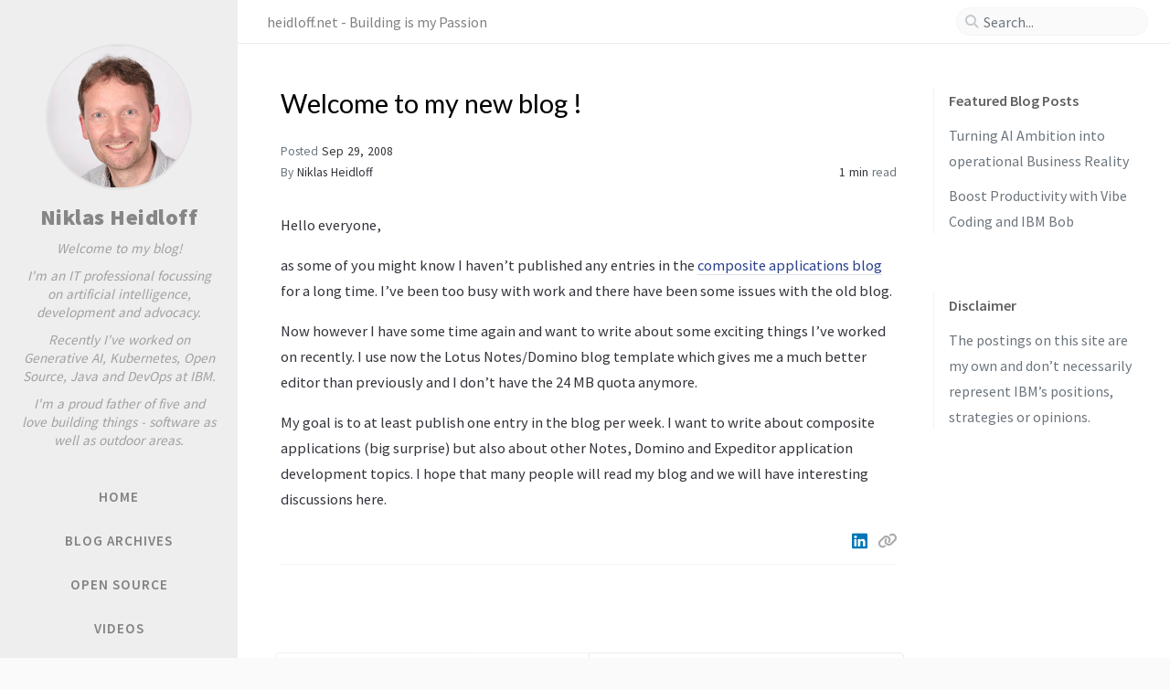

--- FILE ---
content_type: text/html; charset=utf-8
request_url: https://heidloff.net/article/30.09.2008065755NHEEV9.htm/
body_size: 4556
content:
<!DOCTYPE html><html lang="en" ><head><meta http-equiv="Content-Type" content="text/html; charset=UTF-8"><meta name="viewport" content="width=device-width, initial-scale=1, shrink-to-fit=no"><meta name="generator" content="Jekyll v4.4.1" /><meta property="og:title" content="Welcome to my new blog !" /><meta name="author" content="Niklas Heidloff" /><meta property="og:locale" content="en" /><meta name="description" content="Hello everyone," /><meta property="og:description" content="Hello everyone," /><link rel="canonical" href="https://heidloff.net/article/30.09.2008065755NHEEV9.htm/" /><meta property="og:url" content="https://heidloff.net/article/30.09.2008065755NHEEV9.htm/" /><meta property="og:site_name" content="Niklas Heidloff" /><meta property="og:type" content="article" /><meta property="article:published_time" content="2008-09-29T02:00:00+02:00" /><meta name="twitter:card" content="summary" /><meta property="twitter:title" content="Welcome to my new blog !" /> <script type="application/ld+json"> {"@context":"https://schema.org","@type":"BlogPosting","author":{"@type":"Person","name":"Niklas Heidloff","url":"https://www.linkedin.com/in/niklasheidloff/"},"dateModified":"2008-09-29T02:00:00+02:00","datePublished":"2008-09-29T02:00:00+02:00","description":"Hello everyone,","headline":"Welcome to my new blog !","mainEntityOfPage":{"@type":"WebPage","@id":"https://heidloff.net/article/30.09.2008065755NHEEV9.htm/"},"url":"https://heidloff.net/article/30.09.2008065755NHEEV9.htm/"}</script><title>Welcome to my new blog ! | Niklas Heidloff</title><link rel="apple-touch-icon" sizes="180x180" href="/assets/img/favicons/apple-touch-icon.png"><link rel="icon" type="image/png" sizes="32x32" href="/assets/img/favicons/favicon-32x32.png"><link rel="icon" type="image/png" sizes="16x16" href="/assets/img/favicons/favicon-16x16.png"><link rel="manifest" href="/assets/img/favicons/site.webmanifest"><link rel="shortcut icon" href="/assets/img/favicons/favicon.ico"><meta name="apple-mobile-web-app-title" content="Niklas Heidloff"><meta name="application-name" content="Niklas Heidloff"><meta name="msapplication-TileColor" content="#da532c"><meta name="msapplication-config" content="/assets/img/favicons/browserconfig.xml"><meta name="theme-color" content="#ffffff"><link rel="preconnect" href="https://fonts.googleapis.com" ><link rel="dns-prefetch" href="https://fonts.googleapis.com" ><link rel="preconnect" href="https://fonts.gstatic.com" crossorigin><link rel="dns-prefetch" href="https://fonts.gstatic.com" crossorigin><link rel="preconnect" href="https://fonts.googleapis.com" ><link rel="dns-prefetch" href="https://fonts.googleapis.com" ><link rel="preconnect" href="https://cdn.jsdelivr.net" ><link rel="dns-prefetch" href="https://cdn.jsdelivr.net" ><link rel="stylesheet" href="https://fonts.googleapis.com/css2?family=Lato&family=Source+Sans+Pro:wght@400;600;700;900&display=swap"><link rel="preconnect" href="https://www.google-analytics.com" crossorigin="use-credentials"><link rel="dns-prefetch" href="https://www.google-analytics.com"><link rel="preconnect" href="https://www.googletagmanager.com" crossorigin="anonymous"><link rel="dns-prefetch" href="https://www.googletagmanager.com"><link rel="stylesheet" href="https://cdn.jsdelivr.net/npm/bootstrap@4.6.2/dist/css/bootstrap.min.css"><link rel="stylesheet" href="https://cdn.jsdelivr.net/npm/@fortawesome/fontawesome-free@6.2.1/css/all.min.css"><link rel="stylesheet" href="/assets/css/style.css"><link rel="stylesheet" href="https://cdn.jsdelivr.net/gh/afeld/bootstrap-toc@1.0.1/dist/bootstrap-toc.min.css"><link rel="stylesheet" href="https://cdn.jsdelivr.net/npm/magnific-popup@1.1.0/dist/magnific-popup.min.css"> <script src="https://cdn.jsdelivr.net/npm/jquery@3.6.1/dist/jquery.min.js"></script> <script type="text/javascript"> class ModeToggle { static get MODE_KEY() { return "mode"; } static get MODE_ATTR() { return "data-mode"; } static get DARK_MODE() { return "dark"; } static get LIGHT_MODE() { return "light"; } static get ID() { return "mode-toggle"; } constructor() { if (this.hasMode) { if (this.isDarkMode) { if (!this.isSysDarkPrefer) { this.setDark(); } } else { if (this.isSysDarkPrefer) { this.setLight(); } } } let self = this; /* always follow the system prefers */ this.sysDarkPrefers.addEventListener("change", () => { if (self.hasMode) { if (self.isDarkMode) { if (!self.isSysDarkPrefer) { self.setDark(); } } else { if (self.isSysDarkPrefer) { self.setLight(); } } self.clearMode(); } self.notify(); }); } /* constructor() */ get sysDarkPrefers() { return window.matchMedia("(prefers-color-scheme: dark)"); } get isSysDarkPrefer() { return this.sysDarkPrefers.matches; } get isDarkMode() { return this.mode === ModeToggle.DARK_MODE; } get isLightMode() { return this.mode === ModeToggle.LIGHT_MODE; } get hasMode() { return this.mode != null; } get mode() { return sessionStorage.getItem(ModeToggle.MODE_KEY); } /* get the current mode on screen */ get modeStatus() { if (this.isDarkMode || (!this.hasMode && this.isSysDarkPrefer)) { return ModeToggle.DARK_MODE; } else { return ModeToggle.LIGHT_MODE; } } setDark() { $('html').attr(ModeToggle.MODE_ATTR, ModeToggle.DARK_MODE); sessionStorage.setItem(ModeToggle.MODE_KEY, ModeToggle.DARK_MODE); if (document.getElementById('post-list')) { if (document.getElementById("twitter-widget")) { document.getElementById("twitter-widget").remove(); } } } setLight() { $('html').attr(ModeToggle.MODE_ATTR, ModeToggle.LIGHT_MODE); sessionStorage.setItem(ModeToggle.MODE_KEY, ModeToggle.LIGHT_MODE); } clearMode() { $('html').removeAttr(ModeToggle.MODE_ATTR); sessionStorage.removeItem(ModeToggle.MODE_KEY); } /* Notify another plugins that the theme mode has changed */ notify() { window.postMessage({ direction: ModeToggle.ID, message: this.modeStatus }, "*"); } } /* ModeToggle */ const toggle = new ModeToggle(); function flipMode() { if (toggle.hasMode) { if (toggle.isSysDarkPrefer) { if (toggle.isLightMode) { toggle.clearMode(); } else { toggle.setLight(); } } else { if (toggle.isDarkMode) { toggle.clearMode(); } else { toggle.setDark(); } } } else { if (toggle.isSysDarkPrefer) { toggle.setLight(); } else { toggle.setDark(); } } toggle.notify(); } /* flipMode() */ // niklas $( document ).ready(function() { let mode = sessionStorage.getItem("mode"); if (mode === "dark") { if (document.getElementById('post-list')) { if (document.getElementById("twitter-widget")) { document.getElementById("twitter-widget").remove(); } } } }); </script><body data-spy="scroll" data-target="#toc" data-topbar-visible="true"><div id="sidebar" class="d-flex flex-column align-items-end"><div class="profile-wrapper text-center"><div id="avatar"> <a href="/" class="mx-auto"> <img src="/assets/img/4Y7B9422-4.jpeg" alt="avatar" onerror="this.style.display='none'"> </a></div><div class="site-title"> <a href="/">Niklas Heidloff</a></div><div class="site-subtitle font-italic"><div>Welcome to my blog!</div><div style='padding-bottom: 10px;'></div><div>I'm an IT professional focussing on artificial intelligence, development and advocacy.</div><div style='padding-bottom: 10px;'></div><div>Recently I've worked on Generative AI, Kubernetes, Open Source, Java and DevOps at IBM.</div><div style='padding-bottom: 10px;'></div><div>I'm a proud father of five and love building things - software as well as outdoor areas.</div></div></div><ul class="w-100" style="padding-top: 20px;"><li class="nav-item"> <a href="/" class="nav-link"> <i class="fa-fw fas fa-home ml-xl-3 mr-xl-3 unloaded"></i> <span>HOME</span> </a><li class="nav-item"> <a href="/archives/" class="nav-link"> <i class="fa-fw fas fa-archive ml-xl-3 mr-xl-3 unloaded"></i> <span>BLOG ARCHIVES</span> </a><li class="nav-item"> <a href="/opensource/" class="nav-link"> <i class="fa-fw fas fa-code ml-xl-3 mr-xl-3 unloaded"></i> <span>OPEN SOURCE</span> </a><li class="nav-item"> <a href="/videos/" class="nav-link"> <i class="fa-fw fas fa-video ml-xl-3 mr-xl-3 unloaded"></i> <span>VIDEOS</span> </a></ul><div class="sidebar-bottom mt-auto d-flex flex-wrap justify-content-center align-items-center"> <button class="mode-toggle btn" aria-label="Switch Mode"> <i class="fas fa-adjust"></i> </button> <span class="icon-border"></span> <a href="https://www.linkedin.com/in/niklasheidloff/" aria-label="linkedin" target="_blank" rel="noopener"> <i class="fab fa-linkedin"></i> </a> <a href="https://github.com/nheidloff" aria-label="github" target="_blank" rel="noopener"> <i class="fab fa-github"></i> </a> <a href="/feed.xml" aria-label="rss" > <i class="fas fa-rss"></i> </a></div></div><div id="topbar-wrapper"><div id="topbar" class="container d-flex align-items-center justify-content-between h-100 pl-3 pr-3 pl-md-4 pr-md-4"> <span id="breadcrumb"> <span>heidloff.net - Building is my Passion</span> </span> <i id="sidebar-trigger" class="fas fa-bars fa-fw"></i><div id="topbar-title"> Post</div><i id="search-trigger" class="fas fa-search fa-fw"></i> <span id="search-wrapper" class="align-items-center"> <i class="fas fa-search fa-fw"></i> <input class="form-control" id="search-input" type="search" aria-label="search" autocomplete="off" placeholder="Search..."> </span> <span id="search-cancel" >Cancel</span></div></div><div id="main-wrapper" class="d-flex justify-content-center"><div id="main" class="container pl-xl-4 pr-xl-4"><div class="row"><div id="core-wrapper" class="col-12 col-lg-11 col-xl-9 pr-xl-4"><div class="post pl-1 pr-1 pl-md-2 pr-md-2"><h1 data-toc-skip>Welcome to my new blog !</h1><div class="post-meta text-muted"> <span> Posted <em class="" data-ts="1222646400" data-df="ll" data-toggle="tooltip" data-placement="bottom"> Sep 29, 2008 </em> </span><div class="d-flex justify-content-between"> <span> By <em> <a href="https://www.linkedin.com/in/niklasheidloff/">Niklas Heidloff</a> </em> </span><div> <span class="readtime" data-toggle="tooltip" data-placement="bottom" title="133 words"> <em>1 min</em> read</span></div></div></div><div class="post-content"><p>Hello everyone,</p><p>as some of you might know I haven’t published any entries in the <a href="http://www.ibm.com/developerworks/blogs/page/CompApps">composite applications blog</a> for a long time. I’ve been too busy with work and there have been some issues with the old blog.</p><p>Now however I have some time again and want to write about some exciting things I’ve worked on recently. I use now the Lotus Notes/Domino blog template which gives me a much better editor than previously and I don’t have the 24 MB quota anymore.</p><p>My goal is to at least publish one entry in the blog per week. I want to write about composite applications (big surprise) but also about other Notes, Domino and Expeditor application development topics. I hope that many people will read my blog and we will have interesting discussions here.</p></div><div class="post-tail-wrapper text-muted"><div class="post-tail-bottom d-flex justify-content-between align-items-center mt-3 pt-5 pb-2"><div class="license-wrapper"></div><div class="share-wrapper"> <span class="share-icons"> <a href="https://www.linkedin.com/sharing/share-offsite/?url=https%3A%2F%2Fheidloff.net%2Farticle%2F30.09.2008065755NHEEV9.htm%2F" data-toggle="tooltip" data-placement="top" title="Linkedin" target="_blank" rel="noopener" aria-label="Linkedin"> <i class="fa-fw fab fa-linkedin"></i> </a> <i id="copy-link" class="fa-fw fas fa-link small" data-toggle="tooltip" data-placement="top" title="Copy link" data-title-succeed="Link copied successfully!"> </i> </span></div></div></div></div></div><div id="panel-wrapper" class="col-xl-3 pl-2 text-muted"><div class="access"><div id="access-lastmod" class="post"><div class="panel-heading">Featured Blog Posts</div><ul style="margin-left: -40px;"><li style="margin-top: 10px;display:inline-table;"><a href="/article/watsonx-orchestrate-benefits/">Turning AI Ambition into operational Business Reality</a><li style="margin-top: 10px;display:inline-table;"><a href="/article/vibe-coding-bob/">Boost Productivity with Vibe Coding and IBM Bob</a></ul></div><div id="access-lastmod" class="post"><div class="panel-heading">Disclaimer</div><div style="margin-top: 10px;">The postings on this site are my own and don’t necessarily represent IBM’s positions, strategies or opinions.</div></div></div></div></div><div class="row"><div id="tail-wrapper" class="col-12 col-lg-11 col-xl-9 pl-3 pr-3 pr-xl-4 mt-5"><div class="post-navigation d-flex justify-content-between"><div class="btn btn-outline-primary disabled" prompt="Older"><p>-</p></div><a href="/article/30.09.2008065755NHEIU9.htm/" class="btn btn-outline-primary" prompt="Newer"><p>Patents</p></a></div></div></div></div><div id="search-result-wrapper" class="d-flex justify-content-center unloaded"><div class="col-12 col-sm-11 post-content"><div id="search-hints"><div id="access-tags"><div class="panel-heading">Trending Tags</div><div class="d-flex flex-wrap mt-3 mb-1 mr-3"> <a class="post-tag" href="/tags/java/">java</a></div></div></div><div id="search-results" class="d-flex flex-wrap justify-content-center text-muted mt-3"></div></div></div></div><div id="mask"></div><a id="back-to-top" href="#" aria-label="back-to-top" class="btn btn-lg btn-box-shadow" role="button"> <i class="fas fa-angle-up"></i> </a> <script src="https://cdn.jsdelivr.net/npm/simple-jekyll-search@1.10.0/dest/simple-jekyll-search.min.js"></script> <script> SimpleJekyllSearch({ searchInput: document.getElementById('search-input'), resultsContainer: document.getElementById('search-results'), json: '/assets/js/data/search.json', searchResultTemplate: '<div class="pl-1 pr-1 pl-sm-2 pr-sm-2 pl-lg-4 pr-lg-4 pl-xl-0 pr-xl-0"> <a href="{url}">{title}</a><div class="post-meta d-flex flex-column flex-sm-row text-muted mt-1 mb-1"> {categories} {tags}</div><p>{snippet}</p></div>', noResultsText: '<p class="mt-5">Oops! No results found.</p>', templateMiddleware: function(prop, value, template) { if (prop === 'categories') { if (value === '') { return `${value}`; } else { return `<div class="mr-sm-4"><i class="far fa-folder fa-fw"></i>${value}</div>`; } } if (prop === 'tags') { if (value === '') { return `${value}`; } else { return `<div><i class="fa fa-tag fa-fw"></i>${value}</div>`; } } } }); </script> <script src="https://cdn.jsdelivr.net/combine/npm/magnific-popup@1.1.0/dist/jquery.magnific-popup.min.js,npm/lazysizes@5.3.2/lazysizes.min.js,npm/clipboard@2.0.11/dist/clipboard.min.js"></script> <script src="https://cdn.jsdelivr.net/combine/npm/dayjs@1.11.6/dayjs.min.js,npm/dayjs@1.11.6/locale/en.min.js,npm/dayjs@1.11.6/plugin/relativeTime.min.js,npm/dayjs@1.11.6/plugin/localizedFormat.min.js"></script> <script defer src="/assets/js/dist/post.min.js"></script> <script src="https://cdn.jsdelivr.net/npm/bootstrap@4.6.2/dist/js/bootstrap.bundle.min.js"></script> <script defer src="/unregister.js"></script> <script defer src="https://www.googletagmanager.com/gtag/js?id=UA-21626700-1"></script> <script> document.addEventListener("DOMContentLoaded", function(event) { window.dataLayer = window.dataLayer || []; function gtag(){dataLayer.push(arguments);} gtag('js', new Date()); gtag('config', 'UA-21626700-1'); }); </script>
